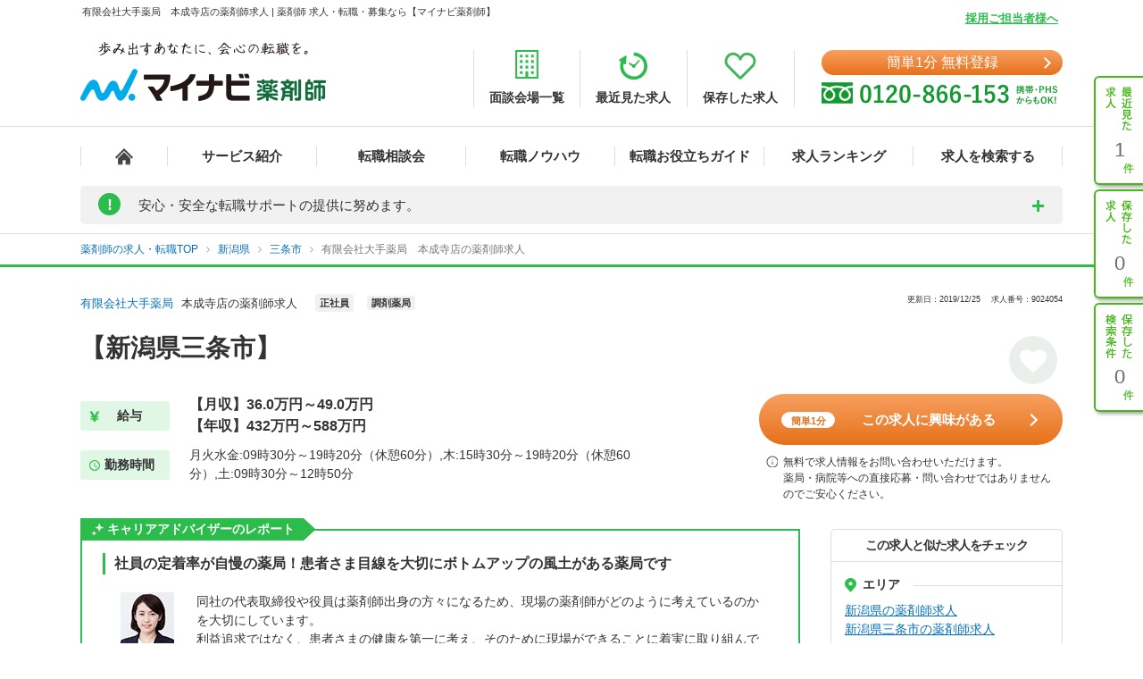

--- FILE ---
content_type: text/css
request_url: https://pharma.mynavi.jp/common/css/header03.css
body_size: 2322
content:
@charset "utf-8";
/**
 :common/include/header.php の css
 既存cssの上書き
*/
html {
	overflow-y: scroll;
	/* Base font size, change to 14px or 16px if needed */
	-ms-text-size-adjust: 100%;
	-webkit-text-size-adjust: 100%;
}

/* #header */
#header * {
	box-sizing: border-box;
	font-family: "Yu Gothic Medium", "游ゴシック Medium", YuGothic, "游ゴシック体", "Meiryo", "メイリオ", "MS Pゴシック", sans-serif;
}

#header .inner {
	width: 1130px;
	margin: 0 auto;
	padding: 0 15px;
}

#header .btn {
	display: block;
	font-family: "Yu Gothic Medium", "游ゴシック Medium", YuGothic, "游ゴシック体", "Meiryo", "メイリオ", "MS Pゴシック", sans-serif;
	width: 100%;
	border: none;
	/* Permalink - use to edit and share this gradient: http://colorzilla.com/gradient-editor/#f7a060+0,e7711b+100 */
	background: #f7a060;
	/* Old browsers */
	/* FF3.6-15 */
	/* Chrome10-25,Safari5.1-6 */
	background: linear-gradient(to bottom, #f7a060 0%, #e7711b 100%);
	/* W3C, IE10+, FF16+, Chrome26+, Opera12+, Safari7+ */
	filter: progid:DXImageTransform.Microsoft.gradient( startColorstr='#f7a060', endColorstr='#e7711b',GradientType=0 );
	/* IE6-9 */
	font-size: 16px;
	color: #FFF;
	text-align: center;
	position: relative;
	border-radius: 50px;
	cursor: pointer;
	transition: all 0.2s ease;
}

#header .btn:hover {
	opacity: 0.7;
	filter: alpha(opacity=70);
}

#header .btn:focus {
	outline: none;
}

#header .btn::after {
	content: "";
	position: absolute;
	right: 15px;
	top: 50%;
	margin-top: -4px;
	width: 7px;
	height: 7px;
	border-top: 2px solid #FFF;
	border-right: 2px solid #FFF;
	-ms-transform: rotate(45deg);
		transform: rotate(45deg);
}

#header {
	padding-top: 5px;
	min-width: 1130px;
	width: 100%;
	width: 100%;
	color: #333333;
	font-family: "Yu Gothic Medium", "游ゴシック Medium", YuGothic, "游ゴシック体", "Meiryo", "メイリオ", "MS Pゴシック", sans-serif;
	-webkit-font-smoothing: antialiased;
	line-height: 1.5;
	font-size: 10px;
	background: #FFF;
	/* height 無効 IEはinitial非対応のため、initial,inherit,auto を指定 */
	height: initial;
	height: inherit;
	height: auto;
}

#header .header-top {
	display: table;
	width: 100%;
	padding-bottom: 21px;
	margin-top: 26px;
}

#header .header-top img {
	vertical-align: top;
}

#header .logo,
#header .header-menu,
#header .header-tel {
	display: table-cell;
	vertical-align: bottom;
}

#header .logo {
	width: 440px;
	padding-bottom: 5px;
	font-size: 10px;
}

#header .header-menu {
	width: 360px;
}

#header .header-tel {
	width: 300px;
	padding-left: 30px;
	padding-bottom: 0;
}

#header .logo .no1{
	margin-left: 25px;
}

#header .header-menu li {
	float: left;
	width: 33.333%;
	text-align: center;
	font-size: 14px;
	border-right: 1px solid #dddddd;
	font-weight: bold;
}

#header .header-menu li:first-of-type {
	border-left: 1px solid #dddddd;
}

#header .header-menu li a {
	display: block;
	color: #333333;
}

#header .header-menu li img {
	display: block;
	margin: 0 auto 10px;
}

#header .link-btn {
	margin-bottom: 5px;
}

#header .link-btn .btn {
	line-height: 28px;
	/* margin 無効 IEはinitial非対応のため、initial,inherit,auto を指定 */
	margin: initial;
	margin: inherit;
	margin: auto;
}

#header .link-btn a {
	color: #FFF;
}

#header div.inner {
	width: 1130px;
	margin: 0 auto;
	/* height 無効 IEはinitial非対応のため、initial,inherit,auto を指定 */
	height: initial;
	height: inherit;
	height: auto;
	/* line-height 無効 IEはinitial非対応のため、initial,inherit,auto を指定 */
	line-height: initial;
	line-height: inherit;
	line-height: auto;
	position: relative;
}

#header #siteLead, #header p#siteLead {
	height: 16px;
	top: 7px;
	margin: 0 0 0 2px;
	color: #333333;
	font-size: 11px;
	font-weight: normal!important;
	width: 900px;
}

#header .employer-link {
	position: absolute;top: 6px;right: 20px;font-size: 13px;
}

#header .employer-link a {
	color: #2cbc4b;font-weight: bold;text-decoration: underline;transition: all 0.2s;
}

#header .employer-link a:hover {
	opacity: 0.7;
}

#header a {
	text-decoration: none;
}

#header .gnavi {
	border-top: 1px solid #dddddd;
	padding: 22px 0;
}

#header .gnavi .gnavi-in {
	display: table;
	width: 100%;
}

#header .gnavi .gnavi-in li {
	display: table-cell;
	vertical-align: middle;
	text-align: center;
	border-right: 1px solid #dddddd;
	width: 167px;
	height: 22px;
	font-size: 15px;
	font-weight: 700;
}

#header .gnavi .gnavi-in li:first-of-type {
	border-left: 1px solid #dddddd;
}

#header .gnavi .gnavi-in li.nav01 {
	width: 98px;
}

#header .gnavi .gnavi-in li.nav01 a {
	background: url(/common/img/home_ico.png) no-repeat center;
}

#header .gnavi .gnavi-in li a {
	display: block;
	width: 100%;
	height: 100%;
	transition: all 0.2s ease;
	color: #333333;
}

#header .gnavi .gnavi-in li a:hover {
	color: #2cbc4b;
}

#header .gnavi .gnavi-in li.nav07 {position: relative;}
#header .gnavi .gnavi-in li.nav07 .pulldown {visibility: hidden;opacity: 0;transition: .2s;position: absolute;top: 100%;left: 0;width: 100%;z-index: 2;background: #fff;}
#header .gnavi .gnavi-in li.nav07:hover .pulldown {visibility: visible;opacity: 1;}
#header .gnavi .gnavi-in li.nav07 .pulldown a {padding: 10px 0;}
#header .gnavi .gnavi-in li.nav07 .pulldown a:last-child {border-top: 1px solid #ddd;display: flex;align-items: center;justify-content: center;}
#header .gnavi .gnavi-in li.nav07 .pulldown a.new::after {content: 'New';display: inline-block;background-color: #e05151;color: #fff;border-radius: 10px;padding: 0 4px;margin-left: 3px;font-size: 10px;}

#sideNavi .functionNav ul li a {
	box-sizing: content-box;
}

/* 打消し */
#headLead {
	width: auto;
}

/* ▼新型コロナに関するお知らせstyle START */
.announcement {
	font-size: 15px;
	background: #f1f1f1;
	border-radius: 5px;
	margin-bottom: 10px;
}
.announcement_ttl {
	padding: 10px 20px;
	position: relative;
	cursor: pointer;
}
.announcement_ttl .announcement_exclamation {
	display: inline-block;
	font-size: 18px;
	font-weight: bold;
	color: #fff;
	background: #2cbc4b;
	border-radius: 50%;
	width: 25px;
	height: 25px;
	text-align: center;
	margin: -2px 16px 0 0;
}
.announcement_ttl::after {
	display: block;
	content: "+";
	font-size: 26px;
	font-weight: bold;
	line-height: 1;
	position: absolute;
	top: 20%;
	right: 20px;
	color: #2cbc4b;
}
.announcement_ttl.open::after {
	content: "";
	width: 20px;
	height: 2px;
	border-radius: 1px;
	background: #2cbc4b;
	top: 50%;
}
.announcement_txt {
	padding-bottom: 10px;
	margin: 0 20px 0 65px;
	line-height: 1.4;
	display: none;
}
/* ▲新型コロナに関するお知らせstyle END */